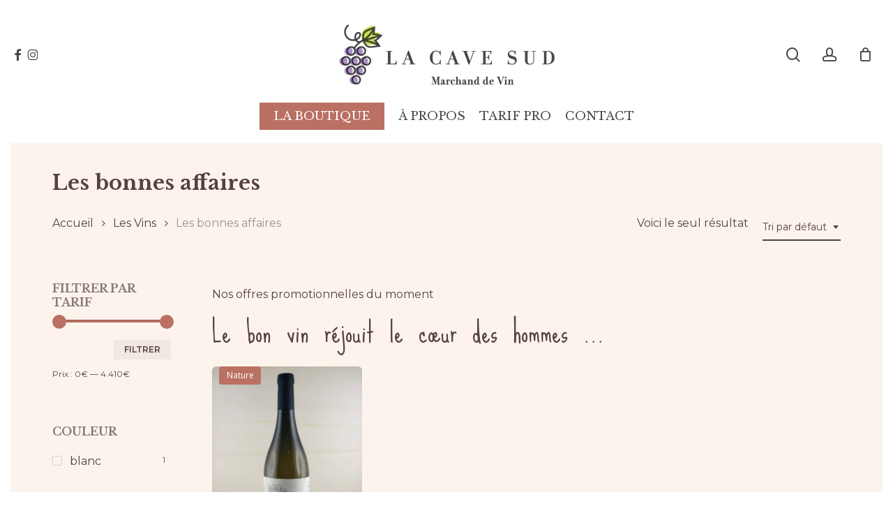

--- FILE ---
content_type: text/css; charset=utf-8
request_url: https://lacavesud.com/wp-content/themes/salient-child/style.css?ver=18.0.2
body_size: 719
content:
/*
Theme Name: Salient Child Theme
Description: This is a custom child theme for Salient
Theme URI:   https://themeforest.net/item/salient-responsive-multipurpose-theme/4363266
Author: ThemeNectar
Author URI:  https://themeforest.net/user/themenectar
Template: salient
Version: 1.0
*/

.quote {
    word-spacing: 0.3em !important;
}

label[for=billing_age_0].radio {
    display: inline !important;
}

/*
Megamenu
*/

#top nav >ul >.megamenu >.sub-menu { 
	width: 50%;
	left: 25%;
}

/*
Changement fiche produit
*/

.product_meta { display: none; }

.product_title {
    font-family : Montserrat !important ;
	font-weight: 500;
}

.woocommerce div.product .woocommerce-product-gallery img.zoomImg {
    display: none!important;
}

/*
*Ne pas afficher categorie dans le fil d'arianne 
*/

.single-product .woocommerce-breadcrumb > *:nth-child(5),
.single-product .woocommerce-breadcrumb > *:nth-child(6) {
	display: none;
}


/*
* Changement affichage page boutique
*/

.yith-wcan-select-wrapper { z-index: 1000 !important; }

.post-type-archive-product .container-wrap > .container,
.tax-product_cat .container-wrap > .container {
   max-width: none;
   padding: 0px 60px;
}


.woocommerce.archive #sidebar.span_3, .woocommerce.single #sidebar.span_3 {
    width: 15% !important;
}

.woocommerce.archive .post-area.span_9, .woocommerce.single .post-area.span_9 {
    width: 81.5% !important;
}


/*
* Bouton découvrir sous produit
*/

.button-discover { 
    color: #ba7062 !important;
    text-transform: uppercase;
    font-family: Montserrat !important;
    font-size: 16px !important;
    line-height: 22px;
    font-weight: 400 !important;
}

/*
* Bouton Ajouter au panier sous produit
*/

.product-add-to-cart { 
    color: #ba7062 !important;
    text-transform: uppercase;
    font-size: 14px !important;
    line-height: 22px;
}

.products li.product.minimal .product-add-to-cart a span {
	background-image: none;
}


/* 
Modifs search bar boutique
*/

#yith-searchsubmit { 
    display: none !important;
}

/* 
Search header mobile 
*/

.mobile-search { 
    display: none !important;
}

/* 
Retirer trier par 


.woocommerce-ordering {
    display : none;
}

*/

/* 
Affichage Mobile Page Les Vins et catégories
*/

@media only screen and (max-width: 1000px) {
.woocommerce.archive .post-area.span_9, .woocommerce.single .post-area.span_9 {
    width: 100% !important;
}
}


@media only screen and (max-width: 1000px) {
.woocommerce ul.products li.product .woocommerce-loop-product__title, .woocommerce ul.products li.product h3, .woocommerce ul.products li.product h2, .woocommerce ul.products li.product h2, .woocommerce-page ul.products li.product h2 {
    font-size: 14px !important;
}
}

@media only screen and (max-width: 1000px) {
.woocommerce .material.product .product-wrap .product-add-to-cart .price .amount, .woocommerce .material.product .product-wrap .product-add-to-cart a, .woocommerce .material.product .product-wrap .product-add-to-cart a > span, .woocommerce .material.product .product-wrap .product-add-to-cart a.added_to_cart, html .woocommerce ul.products li.product.material .price, .woocommerce ul.products li.product.material .price ins, .woocommerce ul.products li.product.material .price ins .amount, .woocommerce-page ul.products li.product.material .price ins span, .material.product .product-wrap .product-add-to-cart a span, html .woocommerce ul.products .text_on_hover.product .add_to_cart_button, .woocommerce ul.products li.product .price, .woocommerce ul.products li.product .price ins, .woocommerce ul.products li.product .price ins .amount, html .woocommerce .material.product .product-wrap .product-add-to-cart a.added_to_cart, .text_on_hover.product a.added_to_cart, .products li.product.minimal .product-meta .price, .products li.product.minimal .product-meta .amount, .woocommerce-price-suffix {
    font-size: 13px !important;
}
}

@media only screen and (max-width: 1000px) {
.post-type-archive-product .container-wrap > .container {
    padding: 0px 15px;
}
}

@media only screen and (max-width: 1000px) {
.woocommerce.archive #sidebar.span_3, .woocommerce.single #sidebar.span_3 {
    width: 100% !important;
	padding: 10px 10px;
}

.tax-product_cat .container-wrap > .container {  
	width: 100% ;
    padding: 10px 15px !important;
}
}

@media only screen and (max-width: 1000px) {
#woocommerce_price_filter-2, #yith-woo-ajax-navigation-8, #yith-woo-ajax-navigation-6, #yith-woo-ajax-navigation-5, #yith-woo-ajax-navigation-4, #yith-woo-ajax-navigation-10 {
	display: none !important;
}
}

/* 
Affichage Mobile Page Panier
*/

@media only screen and (max-width: 1000px) {
.woocommerce-page .woocommerce p.cart-empty {
	font-size: 28px !important;
}

.woocommerce-error, .woocommerce-info, .woocommerce-message {
	padding: 1em 1em 1em 1em !important;
}
}